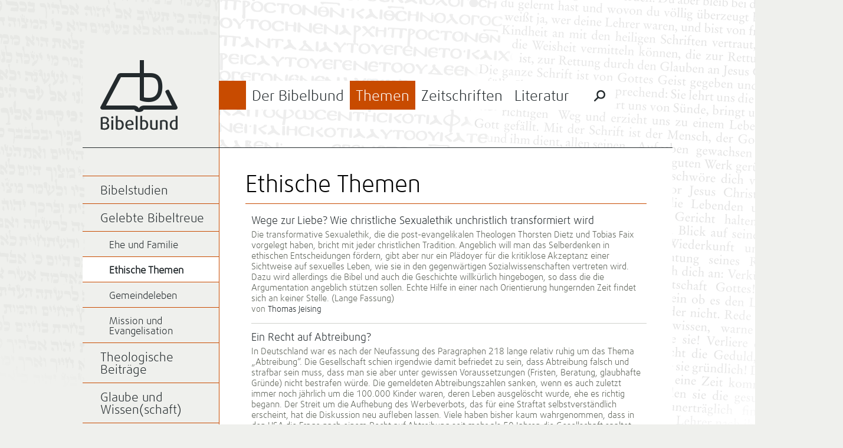

--- FILE ---
content_type: text/html; charset=UTF-8
request_url: https://bibelbund.de/themen/ethik/themen-ethik/
body_size: 11120
content:
<!DOCTYPE html>
<html lang="de-DE">
	<head>
		<meta charset="UTF-8">
		<meta name="viewport" content="width=device-width">
		<title>Ethische Themen | Bibelbund</title>
	
				
		<link rel="apple-touch-icon-precomposed" href="https://bibelbund.de/wp-content/themes/bibelbund/images/touch-icon-152.png">
		<meta name="msapplication-TileColor" content="#EFF0ED">
		<meta name="msapplication-TileImage" content="https://bibelbund.de/wp-content/themes/bibelbund/images/tile-image-144.png">
		
		<meta name='robots' content='max-image-preview:large' />
<link rel="alternate" type="application/rss+xml" title="Bibelbund &raquo; Feed" href="https://bibelbund.de/feed/" />
<link rel="alternate" type="application/rss+xml" title="Bibelbund &raquo; Kommentar-Feed" href="https://bibelbund.de/comments/feed/" />
<link rel="alternate" type="application/rss+xml" title="Bibelbund &raquo; Ethische Themen Kategorie-Feed" href="https://bibelbund.de/themen/ethik/themen-ethik/feed/" />
<link rel='stylesheet' id='wp-block-library-css' href='https://bibelbund.de/wp-includes/css/dist/block-library/style.min.css?ver=6.6.2' type='text/css' media='all' />
<style id='co-authors-plus-coauthors-style-inline-css' type='text/css'>
.wp-block-co-authors-plus-coauthors.is-layout-flow [class*=wp-block-co-authors-plus]{display:inline}

</style>
<style id='co-authors-plus-avatar-style-inline-css' type='text/css'>
.wp-block-co-authors-plus-avatar :where(img){height:auto;max-width:100%;vertical-align:bottom}.wp-block-co-authors-plus-coauthors.is-layout-flow .wp-block-co-authors-plus-avatar :where(img){vertical-align:middle}.wp-block-co-authors-plus-avatar:is(.alignleft,.alignright){display:table}.wp-block-co-authors-plus-avatar.aligncenter{display:table;margin-inline:auto}

</style>
<style id='co-authors-plus-image-style-inline-css' type='text/css'>
.wp-block-co-authors-plus-image{margin-bottom:0}.wp-block-co-authors-plus-image :where(img){height:auto;max-width:100%;vertical-align:bottom}.wp-block-co-authors-plus-coauthors.is-layout-flow .wp-block-co-authors-plus-image :where(img){vertical-align:middle}.wp-block-co-authors-plus-image:is(.alignfull,.alignwide) :where(img){width:100%}.wp-block-co-authors-plus-image:is(.alignleft,.alignright){display:table}.wp-block-co-authors-plus-image.aligncenter{display:table;margin-inline:auto}

</style>
<style id='classic-theme-styles-inline-css' type='text/css'>
/*! This file is auto-generated */
.wp-block-button__link{color:#fff;background-color:#32373c;border-radius:9999px;box-shadow:none;text-decoration:none;padding:calc(.667em + 2px) calc(1.333em + 2px);font-size:1.125em}.wp-block-file__button{background:#32373c;color:#fff;text-decoration:none}
</style>
<style id='global-styles-inline-css' type='text/css'>
:root{--wp--preset--aspect-ratio--square: 1;--wp--preset--aspect-ratio--4-3: 4/3;--wp--preset--aspect-ratio--3-4: 3/4;--wp--preset--aspect-ratio--3-2: 3/2;--wp--preset--aspect-ratio--2-3: 2/3;--wp--preset--aspect-ratio--16-9: 16/9;--wp--preset--aspect-ratio--9-16: 9/16;--wp--preset--color--black: #000000;--wp--preset--color--cyan-bluish-gray: #abb8c3;--wp--preset--color--white: #ffffff;--wp--preset--color--pale-pink: #f78da7;--wp--preset--color--vivid-red: #cf2e2e;--wp--preset--color--luminous-vivid-orange: #ff6900;--wp--preset--color--luminous-vivid-amber: #fcb900;--wp--preset--color--light-green-cyan: #7bdcb5;--wp--preset--color--vivid-green-cyan: #00d084;--wp--preset--color--pale-cyan-blue: #8ed1fc;--wp--preset--color--vivid-cyan-blue: #0693e3;--wp--preset--color--vivid-purple: #9b51e0;--wp--preset--gradient--vivid-cyan-blue-to-vivid-purple: linear-gradient(135deg,rgba(6,147,227,1) 0%,rgb(155,81,224) 100%);--wp--preset--gradient--light-green-cyan-to-vivid-green-cyan: linear-gradient(135deg,rgb(122,220,180) 0%,rgb(0,208,130) 100%);--wp--preset--gradient--luminous-vivid-amber-to-luminous-vivid-orange: linear-gradient(135deg,rgba(252,185,0,1) 0%,rgba(255,105,0,1) 100%);--wp--preset--gradient--luminous-vivid-orange-to-vivid-red: linear-gradient(135deg,rgba(255,105,0,1) 0%,rgb(207,46,46) 100%);--wp--preset--gradient--very-light-gray-to-cyan-bluish-gray: linear-gradient(135deg,rgb(238,238,238) 0%,rgb(169,184,195) 100%);--wp--preset--gradient--cool-to-warm-spectrum: linear-gradient(135deg,rgb(74,234,220) 0%,rgb(151,120,209) 20%,rgb(207,42,186) 40%,rgb(238,44,130) 60%,rgb(251,105,98) 80%,rgb(254,248,76) 100%);--wp--preset--gradient--blush-light-purple: linear-gradient(135deg,rgb(255,206,236) 0%,rgb(152,150,240) 100%);--wp--preset--gradient--blush-bordeaux: linear-gradient(135deg,rgb(254,205,165) 0%,rgb(254,45,45) 50%,rgb(107,0,62) 100%);--wp--preset--gradient--luminous-dusk: linear-gradient(135deg,rgb(255,203,112) 0%,rgb(199,81,192) 50%,rgb(65,88,208) 100%);--wp--preset--gradient--pale-ocean: linear-gradient(135deg,rgb(255,245,203) 0%,rgb(182,227,212) 50%,rgb(51,167,181) 100%);--wp--preset--gradient--electric-grass: linear-gradient(135deg,rgb(202,248,128) 0%,rgb(113,206,126) 100%);--wp--preset--gradient--midnight: linear-gradient(135deg,rgb(2,3,129) 0%,rgb(40,116,252) 100%);--wp--preset--font-size--small: 13px;--wp--preset--font-size--medium: 20px;--wp--preset--font-size--large: 36px;--wp--preset--font-size--x-large: 42px;--wp--preset--spacing--20: 0.44rem;--wp--preset--spacing--30: 0.67rem;--wp--preset--spacing--40: 1rem;--wp--preset--spacing--50: 1.5rem;--wp--preset--spacing--60: 2.25rem;--wp--preset--spacing--70: 3.38rem;--wp--preset--spacing--80: 5.06rem;--wp--preset--shadow--natural: 6px 6px 9px rgba(0, 0, 0, 0.2);--wp--preset--shadow--deep: 12px 12px 50px rgba(0, 0, 0, 0.4);--wp--preset--shadow--sharp: 6px 6px 0px rgba(0, 0, 0, 0.2);--wp--preset--shadow--outlined: 6px 6px 0px -3px rgba(255, 255, 255, 1), 6px 6px rgba(0, 0, 0, 1);--wp--preset--shadow--crisp: 6px 6px 0px rgba(0, 0, 0, 1);}:where(.is-layout-flex){gap: 0.5em;}:where(.is-layout-grid){gap: 0.5em;}body .is-layout-flex{display: flex;}.is-layout-flex{flex-wrap: wrap;align-items: center;}.is-layout-flex > :is(*, div){margin: 0;}body .is-layout-grid{display: grid;}.is-layout-grid > :is(*, div){margin: 0;}:where(.wp-block-columns.is-layout-flex){gap: 2em;}:where(.wp-block-columns.is-layout-grid){gap: 2em;}:where(.wp-block-post-template.is-layout-flex){gap: 1.25em;}:where(.wp-block-post-template.is-layout-grid){gap: 1.25em;}.has-black-color{color: var(--wp--preset--color--black) !important;}.has-cyan-bluish-gray-color{color: var(--wp--preset--color--cyan-bluish-gray) !important;}.has-white-color{color: var(--wp--preset--color--white) !important;}.has-pale-pink-color{color: var(--wp--preset--color--pale-pink) !important;}.has-vivid-red-color{color: var(--wp--preset--color--vivid-red) !important;}.has-luminous-vivid-orange-color{color: var(--wp--preset--color--luminous-vivid-orange) !important;}.has-luminous-vivid-amber-color{color: var(--wp--preset--color--luminous-vivid-amber) !important;}.has-light-green-cyan-color{color: var(--wp--preset--color--light-green-cyan) !important;}.has-vivid-green-cyan-color{color: var(--wp--preset--color--vivid-green-cyan) !important;}.has-pale-cyan-blue-color{color: var(--wp--preset--color--pale-cyan-blue) !important;}.has-vivid-cyan-blue-color{color: var(--wp--preset--color--vivid-cyan-blue) !important;}.has-vivid-purple-color{color: var(--wp--preset--color--vivid-purple) !important;}.has-black-background-color{background-color: var(--wp--preset--color--black) !important;}.has-cyan-bluish-gray-background-color{background-color: var(--wp--preset--color--cyan-bluish-gray) !important;}.has-white-background-color{background-color: var(--wp--preset--color--white) !important;}.has-pale-pink-background-color{background-color: var(--wp--preset--color--pale-pink) !important;}.has-vivid-red-background-color{background-color: var(--wp--preset--color--vivid-red) !important;}.has-luminous-vivid-orange-background-color{background-color: var(--wp--preset--color--luminous-vivid-orange) !important;}.has-luminous-vivid-amber-background-color{background-color: var(--wp--preset--color--luminous-vivid-amber) !important;}.has-light-green-cyan-background-color{background-color: var(--wp--preset--color--light-green-cyan) !important;}.has-vivid-green-cyan-background-color{background-color: var(--wp--preset--color--vivid-green-cyan) !important;}.has-pale-cyan-blue-background-color{background-color: var(--wp--preset--color--pale-cyan-blue) !important;}.has-vivid-cyan-blue-background-color{background-color: var(--wp--preset--color--vivid-cyan-blue) !important;}.has-vivid-purple-background-color{background-color: var(--wp--preset--color--vivid-purple) !important;}.has-black-border-color{border-color: var(--wp--preset--color--black) !important;}.has-cyan-bluish-gray-border-color{border-color: var(--wp--preset--color--cyan-bluish-gray) !important;}.has-white-border-color{border-color: var(--wp--preset--color--white) !important;}.has-pale-pink-border-color{border-color: var(--wp--preset--color--pale-pink) !important;}.has-vivid-red-border-color{border-color: var(--wp--preset--color--vivid-red) !important;}.has-luminous-vivid-orange-border-color{border-color: var(--wp--preset--color--luminous-vivid-orange) !important;}.has-luminous-vivid-amber-border-color{border-color: var(--wp--preset--color--luminous-vivid-amber) !important;}.has-light-green-cyan-border-color{border-color: var(--wp--preset--color--light-green-cyan) !important;}.has-vivid-green-cyan-border-color{border-color: var(--wp--preset--color--vivid-green-cyan) !important;}.has-pale-cyan-blue-border-color{border-color: var(--wp--preset--color--pale-cyan-blue) !important;}.has-vivid-cyan-blue-border-color{border-color: var(--wp--preset--color--vivid-cyan-blue) !important;}.has-vivid-purple-border-color{border-color: var(--wp--preset--color--vivid-purple) !important;}.has-vivid-cyan-blue-to-vivid-purple-gradient-background{background: var(--wp--preset--gradient--vivid-cyan-blue-to-vivid-purple) !important;}.has-light-green-cyan-to-vivid-green-cyan-gradient-background{background: var(--wp--preset--gradient--light-green-cyan-to-vivid-green-cyan) !important;}.has-luminous-vivid-amber-to-luminous-vivid-orange-gradient-background{background: var(--wp--preset--gradient--luminous-vivid-amber-to-luminous-vivid-orange) !important;}.has-luminous-vivid-orange-to-vivid-red-gradient-background{background: var(--wp--preset--gradient--luminous-vivid-orange-to-vivid-red) !important;}.has-very-light-gray-to-cyan-bluish-gray-gradient-background{background: var(--wp--preset--gradient--very-light-gray-to-cyan-bluish-gray) !important;}.has-cool-to-warm-spectrum-gradient-background{background: var(--wp--preset--gradient--cool-to-warm-spectrum) !important;}.has-blush-light-purple-gradient-background{background: var(--wp--preset--gradient--blush-light-purple) !important;}.has-blush-bordeaux-gradient-background{background: var(--wp--preset--gradient--blush-bordeaux) !important;}.has-luminous-dusk-gradient-background{background: var(--wp--preset--gradient--luminous-dusk) !important;}.has-pale-ocean-gradient-background{background: var(--wp--preset--gradient--pale-ocean) !important;}.has-electric-grass-gradient-background{background: var(--wp--preset--gradient--electric-grass) !important;}.has-midnight-gradient-background{background: var(--wp--preset--gradient--midnight) !important;}.has-small-font-size{font-size: var(--wp--preset--font-size--small) !important;}.has-medium-font-size{font-size: var(--wp--preset--font-size--medium) !important;}.has-large-font-size{font-size: var(--wp--preset--font-size--large) !important;}.has-x-large-font-size{font-size: var(--wp--preset--font-size--x-large) !important;}
:where(.wp-block-post-template.is-layout-flex){gap: 1.25em;}:where(.wp-block-post-template.is-layout-grid){gap: 1.25em;}
:where(.wp-block-columns.is-layout-flex){gap: 2em;}:where(.wp-block-columns.is-layout-grid){gap: 2em;}
:root :where(.wp-block-pullquote){font-size: 1.5em;line-height: 1.6;}
</style>
<link rel='stylesheet' id='bibelbund-style-css' href='https://bibelbund.de/wp-content/themes/bibelbund/style.css?ver=6.6.2' type='text/css' media='all' />
<link rel='stylesheet' id='bibelbund-style-print-css' href='https://bibelbund.de/wp-content/themes/bibelbund/print.css?ver=6.6.2' type='text/css' media='print' />
<link rel="https://api.w.org/" href="https://bibelbund.de/wp-json/" /><link rel="alternate" title="JSON" type="application/json" href="https://bibelbund.de/wp-json/wp/v2/categories/21" /><link rel="EditURI" type="application/rsd+xml" title="RSD" href="https://bibelbund.de/xmlrpc.php?rsd" />
	</head>
		<body class="archive category category-themen-ethik category-21 menu-item-current-themen">
		<div id="page" class="hfeed site">
						
			<div id="header" class="site-header" role="banner">
				<div class="sidebar-area site-branding">
					<h1 class="site-title">
						<a href="https://bibelbund.de/" title="Bibelbund" rel="home">Bibelbund</a>
					</h1>
					<h2 class="site-description"></h2>
				</div>

				<div id="site-navigation" class="content-area main-navigation" role="navigation">
										
					<div class="border-top"></div>
					<div class="border-menu-main"></div>
			
					<ul id="menu-main" class="clear-after"><li id="menu-item-19" class="menu-item-bibelbund menu-item menu-item-type-post_type menu-item-object-page menu-item-has-children menu-item-19"><a href="https://bibelbund.de/der-bibelbund/">Der Bibelbund</a>
<ul class="sub-menu">
	<li id="menu-item-38" class="menu-item menu-item-type-taxonomy menu-item-object-category menu-item-has-children menu-item-38"><a href="https://bibelbund.de/themen/aktuelles/">Aktuelles</a>
	<ul class="sub-menu">
		<li id="menu-item-1412" class="menu-item menu-item-type-taxonomy menu-item-object-category menu-item-1412"><a href="https://bibelbund.de/themen/aktuelles/nachrichten/">Nachrichten</a></li>
		<li id="menu-item-1413" class="menu-item menu-item-type-taxonomy menu-item-object-category menu-item-1413"><a href="https://bibelbund.de/themen/aktuelles/jetzt-erschienen/">Jetzt erschienen</a></li>
	</ul>
</li>
	<li id="menu-item-135" class="menu-item menu-item-type-taxonomy menu-item-object-category menu-item-135"><a href="https://bibelbund.de/themen/aktuelles/tagungen/">Tagungen</a></li>
	<li id="menu-item-37" class="menu-item menu-item-type-post_type menu-item-object-page menu-item-has-children menu-item-37"><a href="https://bibelbund.de/der-bibelbund/uber-uns/">Über uns</a>
	<ul class="sub-menu">
		<li id="menu-item-36" class="menu-item menu-item-type-post_type menu-item-object-page menu-item-36"><a href="https://bibelbund.de/der-bibelbund/geschichte/">Geschichte</a></li>
		<li id="menu-item-162" class="menu-item menu-item-type-taxonomy menu-item-object-category menu-item-162"><a href="https://bibelbund.de/themen/bibelbund/">Aus dem Bibelbund</a></li>
		<li id="menu-item-495" class="menu-item menu-item-type-post_type menu-item-object-page menu-item-495"><a href="https://bibelbund.de/der-bibelbund/uber-uns/bekenntnis/">Chicago-Erklärung</a></li>
	</ul>
</li>
	<li id="menu-item-64" class="menu-item menu-item-type-post_type menu-item-object-page menu-item-has-children menu-item-64"><a href="https://bibelbund.de/der-bibelbund/verein/">Verein</a>
	<ul class="sub-menu">
		<li id="menu-item-496" class="menu-item menu-item-type-post_type menu-item-object-page menu-item-496"><a href="https://bibelbund.de/der-bibelbund/verein/leitung/">Leitung</a></li>
		<li id="menu-item-35" class="menu-item menu-item-type-post_type menu-item-object-page menu-item-35"><a href="https://bibelbund.de/der-bibelbund/mitgliedschaft/">Mitgliedschaft</a></li>
		<li id="menu-item-34" class="menu-item menu-item-type-post_type menu-item-object-page menu-item-34"><a href="https://bibelbund.de/der-bibelbund/satzung/">Satzung</a></li>
	</ul>
</li>
	<li id="menu-item-13705" class="menu-item menu-item-type-post_type menu-item-object-page menu-item-13705"><a href="https://bibelbund.de/der-bibelbund/verein/spenden/">Spenden</a></li>
</ul>
</li>
<li id="menu-item-18" class="menu-item-themen menu-item menu-item-type-post_type menu-item-object-page current-menu-ancestor current_page_ancestor menu-item-has-children current-item-ancestor menu-item-18"><a href="https://bibelbund.de/themen/">Themen</a>
<ul class="sub-menu">
	<li id="menu-item-40" class="menu-item menu-item-type-taxonomy menu-item-object-category menu-item-has-children menu-item-40"><a href="https://bibelbund.de/themen/bibelstudien/">Bibelstudien</a>
	<ul class="sub-menu">
		<li id="menu-item-136" class="menu-item menu-item-type-taxonomy menu-item-object-category menu-item-136"><a href="https://bibelbund.de/themen/bibelstudien/predigt/">Predigten und Bibelarbeiten</a></li>
		<li id="menu-item-108" class="menu-item menu-item-type-taxonomy menu-item-object-category menu-item-108"><a href="https://bibelbund.de/themen/bibelstudien/frage-antwort/">Frage &amp; Antwort</a></li>
		<li id="menu-item-1689" class="menu-item menu-item-type-taxonomy menu-item-object-category menu-item-1689"><a href="https://bibelbund.de/themen/bibelstudien/biblische-probleme/">Biblische Probleme</a></li>
		<li id="menu-item-137" class="menu-item menu-item-type-taxonomy menu-item-object-category menu-item-137"><a href="https://bibelbund.de/themen/bibelstudien/themen/">Wort- und Themenstudien</a></li>
	</ul>
</li>
	<li id="menu-item-41" class="menu-item menu-item-type-taxonomy menu-item-object-category current-category-ancestor current-menu-ancestor current-menu-parent current-category-parent menu-item-has-children menu-item-41"><a href="https://bibelbund.de/themen/ethik/">Gelebte Bibeltreue</a>
	<ul class="sub-menu">
		<li id="menu-item-187" class="menu-item menu-item-type-taxonomy menu-item-object-category menu-item-187"><a href="https://bibelbund.de/themen/ethik/ehe-familie/">Ehe und Familie</a></li>
		<li id="menu-item-188" class="menu-item menu-item-type-taxonomy menu-item-object-category current-menu-item menu-item-188"><a href="https://bibelbund.de/themen/ethik/themen-ethik/" aria-current="page">Ethische Themen</a></li>
		<li id="menu-item-189" class="menu-item menu-item-type-taxonomy menu-item-object-category menu-item-189"><a href="https://bibelbund.de/themen/ethik/gemeinde/">Gemeindeleben</a></li>
		<li id="menu-item-1685" class="menu-item menu-item-type-taxonomy menu-item-object-category menu-item-1685"><a href="https://bibelbund.de/themen/ethik/mission-und-evangelisation/">Mission und Evangelisation</a></li>
	</ul>
</li>
	<li id="menu-item-43" class="menu-item menu-item-type-taxonomy menu-item-object-category menu-item-has-children menu-item-43"><a href="https://bibelbund.de/themen/theologischer-beitrag/">Theologische Beiträge</a>
	<ul class="sub-menu">
		<li id="menu-item-186" class="menu-item menu-item-type-taxonomy menu-item-object-category menu-item-186"><a href="https://bibelbund.de/themen/theologischer-beitrag/inspiration/">Bibelverständnis</a></li>
		<li id="menu-item-138" class="menu-item menu-item-type-taxonomy menu-item-object-category menu-item-138"><a href="https://bibelbund.de/themen/theologischer-beitrag/gemeinde-mission/">Gemeinde und Mission</a></li>
		<li id="menu-item-139" class="menu-item menu-item-type-taxonomy menu-item-object-category menu-item-139"><a href="https://bibelbund.de/themen/theologischer-beitrag/geschichte/">Geschichte der Christen</a></li>
		<li id="menu-item-382" class="menu-item menu-item-type-taxonomy menu-item-object-category menu-item-382"><a href="https://bibelbund.de/themen/theologischer-beitrag/heilsgeschichte/">Heilsgeschichte</a></li>
		<li id="menu-item-140" class="menu-item menu-item-type-taxonomy menu-item-object-category menu-item-140"><a href="https://bibelbund.de/themen/theologischer-beitrag/bibelkritik/">Kritik der Bibelkritik</a></li>
	</ul>
</li>
	<li id="menu-item-153" class="menu-item menu-item-type-taxonomy menu-item-object-category menu-item-has-children menu-item-153"><a href="https://bibelbund.de/themen/glaube-wissen/">Glaube und Wissen(schaft)</a>
	<ul class="sub-menu">
		<li id="menu-item-3131" class="menu-item menu-item-type-taxonomy menu-item-object-category menu-item-3131"><a href="https://bibelbund.de/themen/glaube-wissen/schoepfungsglaube/">Schöpfungsglaube</a></li>
		<li id="menu-item-3130" class="menu-item menu-item-type-taxonomy menu-item-object-category menu-item-3130"><a href="https://bibelbund.de/themen/glaube-wissen/archaeologie-und-bibel/">Archäologie und Bibel</a></li>
		<li id="menu-item-3132" class="menu-item menu-item-type-taxonomy menu-item-object-category menu-item-3132"><a href="https://bibelbund.de/themen/glaube-wissen/wissenschaftstheorie/">Wissenschaftstheorie</a></li>
	</ul>
</li>
	<li id="menu-item-143" class="menu-item menu-item-type-taxonomy menu-item-object-category menu-item-has-children menu-item-143"><a href="https://bibelbund.de/themen/orientierung/">Orientierung</a>
	<ul class="sub-menu">
		<li id="menu-item-3113" class="menu-item menu-item-type-taxonomy menu-item-object-category menu-item-3113"><a href="https://bibelbund.de/themen/orientierung/kultur-gesellschaft/">Kultur und Gesellschaft</a></li>
		<li id="menu-item-191" class="menu-item menu-item-type-taxonomy menu-item-object-category menu-item-191"><a href="https://bibelbund.de/themen/orientierung/zeitgeist/">Zeitgeist und Bibel</a></li>
		<li id="menu-item-1162" class="menu-item menu-item-type-taxonomy menu-item-object-category menu-item-1162"><a href="https://bibelbund.de/themen/orientierung/weltanschauungen/">Weltanschauungen</a></li>
		<li id="menu-item-190" class="menu-item menu-item-type-taxonomy menu-item-object-category menu-item-190"><a href="https://bibelbund.de/themen/orientierung/islam/">Islam und Christentum</a></li>
	</ul>
</li>
</ul>
</li>
<li id="menu-item-17" class="menu-item-zeitschriften menu-item menu-item-type-post_type menu-item-object-page menu-item-has-children menu-item-17"><a href="https://bibelbund.de/zeitschriften/">Zeitschriften</a>
<ul class="sub-menu">
	<li id="menu-item-122" class="menu-item menu-item-type-post_type menu-item-object-page menu-item-has-children menu-item-122"><a href="https://bibelbund.de/zeitschriften/bibel-und-gemeinde/">Bibel und Gemeinde</a>
	<ul class="sub-menu">
		<li id="menu-item-185" class="menu-item menu-item-type-taxonomy menu-item-object-category menu-item-185"><a href="https://bibelbund.de/themen/bug/inhalt-bug/">Inhalt BuG</a></li>
		<li id="menu-item-815" class="menu-item menu-item-type-post_type menu-item-object-page menu-item-815"><a href="https://bibelbund.de/archiv-bibel-und-gemeinde/">Archiv: Bibel und Gemeinde</a></li>
	</ul>
</li>
	<li id="menu-item-121" class="menu-item menu-item-type-post_type menu-item-object-page menu-item-has-children menu-item-121"><a href="https://bibelbund.de/zeitschriften/biblisch-glauben-denken-leben/">Biblisch Glauben, Denken, Leben</a>
	<ul class="sub-menu">
		<li id="menu-item-816" class="menu-item menu-item-type-taxonomy menu-item-object-category menu-item-816"><a href="https://bibelbund.de/themen/bgdl/inhalt-bgdl/">Inhalt BGDL</a></li>
		<li id="menu-item-820" class="menu-item menu-item-type-post_type menu-item-object-page menu-item-820"><a href="https://bibelbund.de/archiv-bgdl/">Archiv: BGDL</a></li>
	</ul>
</li>
	<li id="menu-item-383" class="menu-item menu-item-type-post_type menu-item-object-page menu-item-383"><a href="https://bibelbund.de/autoren/">Autoren</a></li>
	<li id="menu-item-916" class="menu-item menu-item-type-post_type menu-item-object-page menu-item-916"><a href="https://bibelbund.de/zeitschriften/archiv/">Archiv</a></li>
</ul>
</li>
<li id="menu-item-114" class="menu-item-literatur menu-item menu-item-type-post_type menu-item-object-page menu-item-has-children menu-item-114"><a href="https://bibelbund.de/literatur/">Literatur</a>
<ul class="sub-menu">
	<li id="menu-item-115" class="menu-item menu-item-type-post_type menu-item-object-page menu-item-has-children menu-item-115"><a href="https://bibelbund.de/literatur/edition-bibelbund/">Edition Bibelbund</a>
	<ul class="sub-menu">
		<li id="menu-item-15581" class="menu-item menu-item-type-post_type menu-item-object-page menu-item-15581"><a href="https://bibelbund.de/literatur/edition-bibelbund/good-news-reihe-der-edition-bibelbund/">Go(o)d News – Reihe der Edition Bibelbund</a></li>
	</ul>
</li>
	<li id="menu-item-125" class="menu-item menu-item-type-post_type menu-item-object-page menu-item-125"><a href="https://bibelbund.de/literatur/sonderdrucke/">Sonderdrucke</a></li>
	<li id="menu-item-109" class="menu-item menu-item-type-taxonomy menu-item-object-category menu-item-109"><a href="https://bibelbund.de/themen/buchbesprechungen/">Buchbesprechungen</a></li>
	<li id="menu-item-221" class="menu-item menu-item-type-post_type menu-item-object-page menu-item-221"><a href="https://bibelbund.de/shop/">Bestellen</a></li>
</ul>
</li>
						<li class="menu-special-search">
							<form role="search" method="get" class="search-form" action="https://bibelbund.de/">
								<input id="menu-main-special-search" type="search" class="search-field" placeholder="Suche &hellip;" value="" name="s" title="Suche nach:" />
								<label for="menu-main-special-search" class="search-label"><span class="screen-reader-text">Suche nach:</span></label>
								<input type="submit" class="search-submit" value="Suche" />
								<label class="search-close"></label>
							</form>
						</li>
					</ul>
				</div>
			</div>
	
			<div id="main" class="site-main">	<div id="primary" class="content-area">
		<div id="content" class="site-content" role="main">
			
			<div class="page-header">
				<h1 class="page-title">Ethische Themen</h1>
			</div>
			
						<ul class="category-children category-children-empty clear-after">
							</ul>
			
			<ul class="category-posts">
									<li class="category-post">
						<h4><a href="https://bibelbund.de/2025/04/wege-zur-liebe-wie-christliche-sexualethik-unchristlich-transformiert-wird-lang/" title="Wege zur Liebe? Wie christliche Sexualethik unchristlich transformiert wird">Wege zur Liebe? Wie christliche Sexualethik unchristlich transformiert wird</a></h4>
						<p><a href="https://bibelbund.de/2025/04/wege-zur-liebe-wie-christliche-sexualethik-unchristlich-transformiert-wird-lang/">Die transformative Sexualethik, die die post-evangelikalen Theologen Thorsten Dietz und Tobias Faix vorgelegt haben, bricht mit jeder christlichen Tradition. Angeblich will man das Selberdenken in ethischen Entscheidungen fördern, gibt aber nur ein Plädoyer für die kritiklose Akzeptanz einer Sichtweise auf sexuelles Leben, wie sie in den gegenwärtigen Sozialwissenschaften vertreten wird. Dazu wird allerdings die Bibel und auch die Geschichte willkürlich hingebogen, so dass die die Argumentation angeblich stützen sollen. Echte Hilfe in einer nach Orientierung hungernden Zeit findet sich an keiner Stelle. (Lange Fassung)</a></p>
						<span class="category-post-author">von <a href="https://bibelbund.de/author/thomas-jeising/" title="Artikel von Thomas Jeising" class="author url fn" rel="author">Thomas Jeising</a></span>
					</li>
									<li class="category-post">
						<h4><a href="https://bibelbund.de/2024/12/ein-recht-auf-abtreibung/" title="Ein Recht auf Abtreibung?">Ein Recht auf Abtreibung?</a></h4>
						<p><a href="https://bibelbund.de/2024/12/ein-recht-auf-abtreibung/">In Deutschland war es nach der Neufassung des Paragraphen 218 lange relativ ruhig um das Thema „Abtreibung“. Die Gesellschaft schien irgendwie damit befriedet zu sein, dass Abtrei­bung falsch und strafbar sein muss, dass man sie aber unter gewissen Voraussetzungen (Fristen, Beratung, glaubhafte Gründe) nicht bestrafen würde. Die gemeldeten Abtreibungszahlen sanken, wenn es auch zuletzt immer noch jährlich um die 100.000 Kinder waren, deren Leben ausgelöscht wurde, ehe es richtig begann. Der Streit um die Aufhebung des Werbeverbots, das für eine Straftat selbstverständlich erscheint, hat die Diskussion neu aufleben lassen. Viele haben bisher kaum wahrgenommen, dass in den USA die Frage nach einem Recht auf Abtreibung seit mehr als 50 Jahren die Gesellschaft spaltet. Nachdem 2022 ein sehr liberales Urteil aus dem Jahr 1973 aufgehoben wurde, flammte der Streit heftig auf.</a></p>
						<span class="category-post-author">von <a href="https://bibelbund.de/author/michael-kotsch/" title="Artikel von Michael Kotsch" class="author url fn" rel="author">Michael Kotsch</a></span>
					</li>
									<li class="category-post">
						<h4><a href="https://bibelbund.de/2024/06/anders-als-geglaubt/" title="Anders als geglaubt: Begehren und Identität in der gegenwärtigen Kultur und in der Bibel">Anders als geglaubt: Begehren und Identität in der gegenwärtigen Kultur und in der Bibel</a></h4>
						<p><a href="https://bibelbund.de/2024/06/anders-als-geglaubt/">Wenn Menschen sich fragen, wer sie sind und was ihre persönliche Identität ausmacht, dann verbinden sie das heute meist mit ihren Wünschen. Identität und Begehren wird vielfach, ohne es genau zu begründen, eng miteinander verbunden. Es scheint so, dass das Wesen des Menschen von seinem Begehren bestimmt wird. Die Bibel hat aber ein ganz anderes Bild, weil sie das Begehren nicht als Maßstab ansieht, sondern zwischen gutem Begehren und falschen, zerstörerischen Begierden unterscheidet. Von den letzten soll aber kein Mensch bestimmt sein.</a></p>
						<span class="category-post-author">von <a href="https://bibelbund.de/author/dr-jeremy-pierre/" title="Artikel von Dr. Jeremy Pierre" class="author url fn" rel="author">Dr. Jeremy Pierre</a></span>
					</li>
									<li class="category-post">
						<h4><a href="https://bibelbund.de/2023/11/glaube-und-psychische-erkrankung/" title="Glaube und psychische Erkrankung">Glaube und psychische Erkrankung</a></h4>
						<p><a href="https://bibelbund.de/2023/11/glaube-und-psychische-erkrankung/">Viel stärker als in Deutschland sind Christen in den USA misstrauisch, wenn es um die ärztliche Behandlung psychischer Erkrankungen geht. Allerdings gibt es die Unsicherheit im Angesicht der manchmal verstörenden Krankheitsbilder auch hier. Durch den Einfluss der sogenannten Biblischen Seelsorge, bei der einige Vertreter lehren, dass es keine psychischen Erkrankungen gebe, sondern nur Fehler im Denken aufgrund von Sünde, gibt es auch in Deutschland eine Diskussion, zu der dieser Beitrag einzelne Aspekte beitragen kann. Michael Horton sieht in der Ablehnung von psychischen Krankheiten ein theologisches Ungleichgewicht und einen zugrunde liegenden Irrtum, dem er entgegentritt.</a></p>
						<span class="category-post-author">von <a href="https://bibelbund.de/author/michael-s-horton/" title="Artikel von Michael S. Horton" class="author url fn" rel="author">Michael S. Horton</a></span>
					</li>
									<li class="category-post">
						<h4><a href="https://bibelbund.de/2023/08/christen-im-widergoettlichen-staat/" title="Christen im widergöttlichen Staat">Christen im widergöttlichen Staat</a></h4>
						<p><a href="https://bibelbund.de/2023/08/christen-im-widergoettlichen-staat/">Wenn staatliche Ordnungen sich zunehmend von Gottes Willen entfernen, wie sollen Christen dann darauf reagieren? Sollen sie allein versuchen, ihren Glauben innerlich zu leben und sich aus schwierigen Themen zurückziehen? Oder sollen sie auch öffentlich Widerstand gegen Gesetze oder Ordnungen des Staates ausüben? Und wenn ja, wie kann das geschehen? Anhand von Thesen, die Francis Schaeffer vor fast 35 Jahren veröffentlichte, werden einzelne Überlegungen zur Diskussion gestellt. Auch wenn Christen hier unterschiedliche Auffassungen vertreten können, soll das Thema so Raum fnden.</a></p>
						<span class="category-post-author">von <a href="https://bibelbund.de/author/hanniel-strebel/" title="Artikel von Dr. Hanniel Strebel" class="author url fn" rel="author">Dr. Hanniel Strebel</a></span>
					</li>
									<li class="category-post">
						<h4><a href="https://bibelbund.de/2022/12/klare-ansage-10-hinweise-zu-einer-christlichen-ethik-auf-grundlage-der-bibel/" title="Klare Ansage!">Klare Ansage!</a></h4>
						<p><a href="https://bibelbund.de/2022/12/klare-ansage-10-hinweise-zu-einer-christlichen-ethik-auf-grundlage-der-bibel/">    Die Ethik umfasst die Maßstäbe für das Handeln des Menschen. Anders als die Moral sind ihre Maßstäbe nicht dem Wandel von Zeit oder Kultur unterworfen.
    Die biblische Ethik umfasst nur, was die Bibel ausdrücklich als notwendig für das christliche Leben benennt.
    Nur auf der Grundlage einer biblischen Ethik können wir zu moralisch gutem Handeln kommen.</a></p>
						<span class="category-post-author">von <a href="https://bibelbund.de/author/thomas-jeising/" title="Artikel von Thomas Jeising" class="author url fn" rel="author">Thomas Jeising</a></span>
					</li>
									<li class="category-post">
						<h4><a href="https://bibelbund.de/2022/12/christen-und-der-krieg-gedanken-anlaesslich-des-krieges-in-der-ukraine/" title="Christen und der Krieg: Gedanken anlässlich  des Krieges in der Ukraine">Christen und der Krieg: Gedanken anlässlich  des Krieges in der Ukraine</a></h4>
						<p><a href="https://bibelbund.de/2022/12/christen-und-der-krieg-gedanken-anlaesslich-des-krieges-in-der-ukraine/">In der Rubrik „Zur Diskussion gestellt“ wollen wir uns zu Themen äußern, bei denen Christen nicht oder nicht in jeder Hinsicht gleicher Meinung sein müssen. Durch das aktuelle Kriegsgeschehen der Invasion von Truppen der Russischen Föderation auf das Staatsgebiet der Ukraine und die Kämpfe mit vielen Opfern sind auch Christen herausgefordert. In Bibel und Gemeinde wollen wir uns nicht zu politischen oder geopolitischen Aspekten dieses Krieges äußern, sondern aus der Perspektive des Glaubens und biblischer Aussagen einzelne Themen betrachten. Dabei erinnern wir an Elemente biblischer Ethik im Hinblick auf Kriege, wie es sie zu fast allen Zeiten der Menschheitsgeschichte gegeben hat, tun das aber hier mit aktuellen Bezügen.</a></p>
						<span class="category-post-author">von <a href="https://bibelbund.de/author/dr-friedhelm-jung/" title="Artikel von Prof. Dr. Friedhelm Jung" class="author url fn" rel="author">Prof. Dr. Friedhelm Jung</a> und <a href="https://bibelbund.de/author/thomas-jeising/" title="Artikel von Thomas Jeising" class="author url fn" rel="author">Thomas Jeising</a></span>
					</li>
									<li class="category-post">
						<h4><a href="https://bibelbund.de/2022/09/um-des-lieben-friedens-willen/" title="Um des lieben Friedens willen?">Um des lieben Friedens willen?</a></h4>
						<p><a href="https://bibelbund.de/2022/09/um-des-lieben-friedens-willen/">Christus ist der Friedensbringer und Christen beauftragt Frieden zu stiften. Aber einfach ist das nicht. Deswegen sollen wir aus der Bibel lernen, was für die Aufgabe als Friedenstifter notwendig ist. Wahrheit und Liebe gehören jedenfalls unabdingbar dazu.</a></p>
						<span class="category-post-author">von <a href="https://bibelbund.de/author/thomas-jeising/" title="Artikel von Thomas Jeising" class="author url fn" rel="author">Thomas Jeising</a></span>
					</li>
									<li class="category-post">
						<h4><a href="https://bibelbund.de/2022/05/bluttest-foerdert-toetung-unerwuenschter-kinder/" title="Bluttest fördert Tötung „unerwünschter Kinder“">Bluttest fördert Tötung „unerwünschter Kinder“</a></h4>
						<p><a href="https://bibelbund.de/2022/05/bluttest-foerdert-toetung-unerwuenschter-kinder/">Der „Gemeinsame Bundes­aus­schuss“ (GBA) hat am 19.9.2019 einen umstrittenen Trisomie-Bluttest für Embryonen als generelle Krankenkassenleistung zugelassen. Der betreffende Bluttest soll eine für das ungeborene Kind deutlich risikoreichere Fruchtwasseruntersuchung ersetzen. Für Mutter und Kind ist das erst einmal durchaus ein medizinischer Fortschritt. Über den Sinn und die möglichen unerwünschten Nebenwirkungen muss aber auf breiter gesellschaftlicher Basis [&hellip;]</a></p>
						<span class="category-post-author">von <a href="https://bibelbund.de/author/redaktion/" title="Artikel von Redaktion" class="author url fn" rel="author">Redaktion</a></span>
					</li>
									<li class="category-post">
						<h4><a href="https://bibelbund.de/2021/04/korruption-oder-sozialvertraeglicher-lebensstil-wie-gehen-wir-miteinander-um/" title="Korruption oder sozialverträglicher Lebensstil? Wie gehen wir miteinander um?">Korruption oder sozialverträglicher Lebensstil? Wie gehen wir miteinander um?</a></h4>
						<p><a href="https://bibelbund.de/2021/04/korruption-oder-sozialvertraeglicher-lebensstil-wie-gehen-wir-miteinander-um/">Warum gibt es Streit und Kriege? Das fragen sich viele. Korruption ist ein uraltes und global verbreitetes menschliches und gesellschaftliches Problem. Neu ist, dass infolge besserer Kontrolle durch Politik, Medien, NGOs und Zivilcourage („Whistleblower“) zunehmend die Machenschaften auch bisher geachteter und führender Persönlichkeiten des politischen, wirtschaftlichen und kulturellen Lebens aufgedeckt und an die Öffentlichkeit gebracht werden. Korruptheit bedeutet, juristisch ausgedrückt, dass der Mensch dazu neigt, moralisch nicht gerechtfertigte Handlungen zu begehen oder andere dazu zu bewegen – um des eigenen Vorteils willen. Die Wurzel der Korruption ist Habgier – nach Geld und Besitz, Ehre und Macht, Einfluss und noch mehr Macht; die Mittel dazu sind Rechtsbeugung, Despotismus und Ausbeutung von Mensch und Tier, ja der Natur überhaupt, statt sie als Schöpfung Gottes zu bewahren. Gewaltausübung infolge Habgier der Herrschenden führt zu militärischen Kämpfen um Territorien und Ressourcen und zu zivilen Verdrängungs- und Vernichtungsstrategien neoliberaler Wirtschaftsakteure um die „Markt“-Beherrschung.</a></p>
						<span class="category-post-author">von <a href="https://bibelbund.de/author/fritz-weber/" title="Artikel von Fritz Weber" class="author url fn" rel="author">Fritz Weber</a></span>
					</li>
							</ul>
			
			<div class="pagination clear-after"><ul class='page-numbers'>
	<li><span aria-current="page" class="page-numbers current">1</span></li>
	<li><a class="page-numbers" href="https://bibelbund.de/themen/ethik/themen-ethik/page/2?">2</a></li>
	<li><a class="page-numbers" href="https://bibelbund.de/themen/ethik/themen-ethik/page/3?">3</a></li>
	<li><a class="page-numbers" href="https://bibelbund.de/themen/ethik/themen-ethik/page/4?">4</a></li>
	<li><span class="page-numbers dots">&hellip;</span></li>
	<li><a class="page-numbers" href="https://bibelbund.de/themen/ethik/themen-ethik/page/7?">7</a></li>
	<li><a class="next page-numbers" href="https://bibelbund.de/themen/ethik/themen-ethik/page/2?">Nächste Seite &rarr;</a></li>
</ul>
</div>		</div>
	</div>
<div id="secondary" class="sidebar-area" role="complementary">
	<ul id="menu-sub" class="menu"><li class="menu-item-themen menu-item menu-item-type-post_type menu-item-object-page current-menu-ancestor current_page_ancestor menu-item-has-children current-item-ancestor menu-item-18"><a href="https://bibelbund.de/themen/">Themen</a>
<ul class="sub-menu">
	<li class="menu-item menu-item-type-taxonomy menu-item-object-category menu-item-has-children menu-item-40"><a href="https://bibelbund.de/themen/bibelstudien/">Bibelstudien</a></li>
	<li class="menu-item menu-item-type-taxonomy menu-item-object-category current-category-ancestor current-menu-ancestor current-menu-parent current-category-parent menu-item-has-children menu-item-41"><a href="https://bibelbund.de/themen/ethik/">Gelebte Bibeltreue</a>
	<ul class="sub-menu">
		<li class="menu-item menu-item-type-taxonomy menu-item-object-category menu-item-187"><a href="https://bibelbund.de/themen/ethik/ehe-familie/">Ehe und Familie</a></li>
		<li class="menu-item menu-item-type-taxonomy menu-item-object-category current-menu-item menu-item-188"><a href="https://bibelbund.de/themen/ethik/themen-ethik/" aria-current="page">Ethische Themen</a></li>
		<li class="menu-item menu-item-type-taxonomy menu-item-object-category menu-item-189"><a href="https://bibelbund.de/themen/ethik/gemeinde/">Gemeindeleben</a></li>
		<li class="menu-item menu-item-type-taxonomy menu-item-object-category menu-item-1685"><a href="https://bibelbund.de/themen/ethik/mission-und-evangelisation/">Mission und Evangelisation</a></li>
	</ul>
</li>
	<li class="menu-item menu-item-type-taxonomy menu-item-object-category menu-item-has-children menu-item-43"><a href="https://bibelbund.de/themen/theologischer-beitrag/">Theologische Beiträge</a></li>
	<li class="menu-item menu-item-type-taxonomy menu-item-object-category menu-item-has-children menu-item-153"><a href="https://bibelbund.de/themen/glaube-wissen/">Glaube und Wissen(schaft)</a></li>
	<li class="menu-item menu-item-type-taxonomy menu-item-object-category menu-item-has-children menu-item-143"><a href="https://bibelbund.de/themen/orientierung/">Orientierung</a></li>
</ul>
</li>
</ul></div>		</div>
		
		<div id="footer" class="site-footer">
			<div class="sidebar-area">
									<div class="site-subbranding">
						Die Bibel: <br />
						<strong>Ganze Inspiration.</strong><br />
						<strong>Ganze Wahrheit.</strong><br />
						<strong>Ganze Einheit.</strong>
					</div>
							</div>
			
			<div class="content-area">
				<ul id="menu-footer" class="menu"><li id="menu-item-58" class="menu-item menu-item-type-post_type menu-item-object-page menu-item-has-children menu-item-58"><a href="https://bibelbund.de/der-bibelbund/">Der Bibelbund</a>
<ul class="sub-menu">
	<li id="menu-item-59" class="menu-item menu-item-type-post_type menu-item-object-page menu-item-59"><a href="https://bibelbund.de/der-bibelbund/uber-uns/">Über uns</a></li>
	<li id="menu-item-53" class="menu-item menu-item-type-post_type menu-item-object-page menu-item-53"><a href="https://bibelbund.de/impressum/">Impressum</a></li>
</ul>
</li>
<li id="menu-item-57" class="menu-item menu-item-type-post_type menu-item-object-page menu-item-57"><a href="https://bibelbund.de/themen/">Themen</a></li>
<li id="menu-item-54" class="menu-item menu-item-type-post_type menu-item-object-page menu-item-has-children menu-item-54"><a href="https://bibelbund.de/zeitschriften/">Zeitschriften</a>
<ul class="sub-menu">
	<li id="menu-item-56" class="menu-item menu-item-type-post_type menu-item-object-page menu-item-56"><a href="https://bibelbund.de/zeitschriften/bibel-und-gemeinde/">Bibel und Gemeinde</a></li>
	<li id="menu-item-55" class="menu-item menu-item-type-post_type menu-item-object-page menu-item-55"><a href="https://bibelbund.de/zeitschriften/biblisch-glauben-denken-leben/">Biblisch Glauben, Denken, Leben</a></li>
</ul>
</li>
<li id="menu-item-60" class="menu-item menu-item-type-taxonomy menu-item-object-category menu-item-60"><a href="https://bibelbund.de/themen/literatur/">Literatur</a></li>
</ul>			</div>
			
			<div class="footer-bottom">
				&copy; 2025 Bibelbund e.V.
			</div>
		</div>
		
		<div class="page-text-left"></div>
		<div class="page-text-right"></div>
		
		<div class="page-background-right"></div>
	</div>
	
	                    <!-- Piwik -->
<script type="text/javascript">
  var _paq = _paq || [];
  _paq.push(['disableCookies']);
  _paq.push(['trackPageView']);
  _paq.push(['enableLinkTracking']);
  (function() {
    var u="//analytics.tuxxel.net/";
    _paq.push(['setTrackerUrl', u+'piwik.php']);
    _paq.push(['setSiteId', 1]);
    var d=document, g=d.createElement('script'), s=d.getElementsByTagName('script')[0];
    g.type='text/javascript'; g.async=true; g.defer=true; g.src=u+'piwik.js'; s.parentNode.insertBefore(g,s);
  })();
</script>
<!-- End Piwik Code -->                	
	</body>
</html>

--- FILE ---
content_type: text/css
request_url: https://bibelbund.de/wp-content/themes/bibelbund/style.css?ver=6.6.2
body_size: 6961
content:
/*
Theme Name: Bibelbund
Author: Bibelbund e.V.
Description: Theme for bibelbund.de
Version: 0.9
Text Domain: bibelbund
*/

@font-face {
  font-family: 'DaxlineLight';
  src: url('fonts/daxline_light.eot');
  src: url('fonts/daxline_light.eot?#iefix') format('embedded-opentype'), url('fonts/daxline_light.woff') format('woff'), url('fonts/daxline_light.ttf') format('truetype');
}

@font-face {
  font-family: 'Lora';
  font-style: normal;
  font-weight: 400;
  src: url('fonts/lora-v14-latin-regular.eot'); /* IE9 Compat Modes */
  src: local('Lora Regular'), local('Lora-Regular'),
       url('fonts/lora-v14-latin-regular.eot?#iefix') format('embedded-opentype'), /* IE6-IE8 */
       url('fonts/lora-v14-latin-regular.woff2') format('woff2'), /* Super Modern Browsers */
       url('fonts/lora-v14-latin-regular.woff') format('woff'), /* Modern Browsers */
       url('fonts/lora-v14-latin-regular.ttf') format('truetype'), /* Safari, Android, iOS */
       url('fonts/lora-v14-latin-regular.svg#Lora') format('svg'); /* Legacy iOS */
}

@font-face {
  font-family: 'Lora';
  font-style: italic;
  font-weight: 400;
  src: url('fonts/lora-v14-latin-italic.eot'); /* IE9 Compat Modes */
  src: local('Lora Italic'), local('Lora-Italic'),
       url('fonts/lora-v14-latin-italic.eot?#iefix') format('embedded-opentype'), /* IE6-IE8 */
       url('fonts/lora-v14-latin-italic.woff2') format('woff2'), /* Super Modern Browsers */
       url('fonts/lora-v14-latin-italic.woff') format('woff'), /* Modern Browsers */
       url('fonts/lora-v14-latin-italic.ttf') format('truetype'), /* Safari, Android, iOS */
       url('fonts/lora-v14-latin-italic.svg#Lora') format('svg'); /* Legacy iOS */
}

@font-face {
  font-family: 'Lora';
  font-style: normal;
  font-weight: 700;
  src: url('fonts/lora-v14-latin-700.eot'); /* IE9 Compat Modes */
  src: local('Lora Bold'), local('Lora-Bold'),
       url('fonts/lora-v14-latin-700.eot?#iefix') format('embedded-opentype'), /* IE6-IE8 */
       url('fonts/lora-v14-latin-700.woff2') format('woff2'), /* Super Modern Browsers */
       url('fonts/lora-v14-latin-700.woff') format('woff'), /* Modern Browsers */
       url('fonts/lora-v14-latin-700.ttf') format('truetype'), /* Safari, Android, iOS */
       url('fonts/lora-v14-latin-700.svg#Lora') format('svg'); /* Legacy iOS */
}

* {
  margin: 0;
  padding: 0;
}

body {
  background-color: #eff0ed;
/*  background-image: linear-gradient(to right, #EFF0ED 0%, #EFF0ED 50%, #FFFFFF 50%, #FFFFFF 0%);*/
}

img a {
  border: none;
}

.clear-after:before, .clear-after:after {
  content: "";
  display: table;
}

.clear-after:after {
  clear: both;
}

.clear-after {
  zoom: 1;
}

.sidebar-area {
  float: left;
/*  overflow: hidden;*/
  width: 231px;
}

.content-area {
  margin-left: 231px;
}

.site-main .content-area {
  float: right;
  margin-left: -231px;
  width: 100%;
}

.site-content {
  margin-left: 231px; 
}

#page {
  margin: 0 auto;
  width: 990px;
  width: 1000px;
  position: relative;
}

.page-text-left, .page-text-right {
  position: absolute;
  top: 0;
  left: -274px; /* 425 - 231 */
  width: 505px;
  height: 750px;
  background: url(images/text-left.png) no-repeat;
  z-index: 10;
}

.page-text-right {
  width: 1058px;
  height: 851px;
  left: 231px;
  background: url(images/text-right.png) no-repeat;
}

.page-background-right {
  position: absolute;
  top: -212px; /* -211 - 1 */
  left: 50%;
  width: 3000px;
  width: 50vw;
  height: 100%;
  background: #fff;
  border-bottom: 1px solid #d0d2cc;
  z-index: 5;
}

#header {
  position: relative;
/*  height: 250px;*/
  border-bottom: 1px solid #232a2d;
  z-index: 100;
}

#header .site-branding {
  margin-top: 85px;
  width: 231px;
  height: 165px;
  background-color: #eff0ed;
}

#header .site-branding h1 a {
  position: relative;
  display: block;
  width: 131px;
  height: 119px;
  margin: 17px 0 0 30px;
  background: url(images/base.png) no-repeat;
  text-indent: -9999px;
  z-index: 1000;
}

#site-navigation {
  position: relative;
  padding-top: 137px;
  padding-bottom: 64px;
  overflow: hidden;
}

#site-navigation .border-top, #site-navigation .border-menu-main {
  position: absolute;
  top: 0px;
  left: 0px;
  height: 137px;
  width: 1px;
  background-color: #d0d2cc;
  line-height: 0;
}

#site-navigation .border-menu-main {
  top: 137px;
  height: 113px;
  background-color: #232a2d;
}

.menu-item-current-bibelbund #site-navigation .border-menu-main {
  background-color: #7800c8;
}

.menu-item-current-themen #site-navigation .border-menu-main {
  background-color: #c84b00;
}

.menu-item-current-zeitschriften #site-navigation .border-menu-main {
  background-color: #5f8c00;
}

.menu-item-current-literatur #site-navigation .border-menu-main {
  background-color: #0f4b96;
}

#menu-main {
  position: relative;
  margin-left: 1px;
  border-left: 45px solid #232a2d;
}

.menu-item-current-bibelbund #menu-main {
  border-color: #7800c8;
}

.menu-item-current-themen #menu-main {
  border-color: #c84b00;
}

.menu-item-current-zeitschriften #menu-main {
  border-color: #5f8c00;
}

.menu-item-current-literatur #menu-main {
  border-color: #0f4b96;
}

#menu-main li {
  list-style-type: none;
}

#menu-main > li {
  float: left;
  background-color: #fff;
}

#menu-main > li > a {
  display: block;
  padding: 14px 10px 10px;
  height: 25px;
  font-family: DaxlineLight;
  font-size: 25px;
  text-decoration: none;
  color: #232a2d;
}

#menu-main li a:hover,
#menu-main li:hover > a,
#menu-main li a:focus,
#menu-main li.current-menu-item a,
#menu-main li.current-menu-ancestor a,
#menu-main li.current-item-ancestor a {
  color: #fff;
}

#menu-main > li > ul.sub-menu {
  display: none;
/*  visibility: hidden;*/
  position: absolute;
  left: -46px;
  right: 0;
  top: 49px;
  height: 200px;
  padding: 20px 35px 0;
}

#menu-main > li > ul.sub-menu > li > a {
  display: block;
  float: left;
  width: 250px;
  padding: 8px 0;
  font-family: DaxlineLight;
  font-size: 21px;
  text-decoration: none;
  color: #fff;
}

#menu-main > li > ul.sub-menu > li > ul.sub-menu {
  display: none;
}

#menu-main li ul.sub-menu li a:hover,
#menu-main li ul.sub-menu li a:focus {
  text-decoration: underline;
}

#menu-main > li.menu-item-has-children {
/*  transition: height 0.3s;*/
}

#menu-main > li.menu-item-has-children:hover {
  height: 205px;
/*  transition-duration: 0s;*/
}

#menu-main li ul.sub-menu {
/*  transition: 0.3s step-end;*/
}

#menu-main li:hover ul.sub-menu {
  display: block;
/*  visibility: visible;*/
/*  transition-duration: 0s;*/
}

#menu-main li.menu-item-bibelbund:hover ul.sub-menu,
#menu-main li.menu-item-bibelbund:hover a,
#menu-main li.menu-item-bibelbund a:hover,
#menu-main li.menu-item-bibelbund a:focus,
#menu-main li.menu-item-bibelbund.current-menu-item a,
#menu-main li.menu-item-bibelbund.current-menu-ancestor a,
#menu-main li.menu-item-bibelbund.current-item-ancestor a {
  background-color: #7800c8;
}

#menu-main li.menu-item-themen:hover ul.sub-menu,
#menu-main li.menu-item-themen:hover a,
#menu-main li.menu-item-themen a:hover,
#menu-main li.menu-item-themen a:focus,
#menu-main li.menu-item-themen.current-menu-item a,
#menu-main li.menu-item-themen.current-menu-ancestor a,
#menu-main li.menu-item-themen.current-item-ancestor a {
  background-color: #c84b00;
}

#menu-main li.menu-item-zeitschriften:hover ul.sub-menu,
#menu-main li.menu-item-zeitschriften:hover a,
#menu-main li.menu-item-zeitschriften a:hover,
#menu-main li.menu-item-zeitschriften a:focus,
#menu-main li.menu-item-zeitschriften.current-menu-item a,
#menu-main li.menu-item-zeitschriften.current-menu-ancestor a,
#menu-main li.menu-item-zeitschriften.current-item-ancestor a {
  background-color: #5f8c00;
}

#menu-main li.menu-item-literatur:hover ul.sub-menu,
#menu-main li.menu-item-literatur:hover a,
#menu-main li.menu-item-literatur a:hover,
#menu-main li.menu-item-literatur a:focus,
#menu-main li.menu-item-literatur.current-menu-item a,
#menu-main li.menu-item-literatur.current-menu-ancestor a,
#menu-main li.menu-item-literatur.current-item-ancestor a {
  background-color: #0f4b96;
}

li.menu-special-search {
  background-color: #f00000;
}

li.menu-special-search .screen-reader-text{
  display: none;
}

li.menu-special-search input.search-field {
  position: absolute;
  top: -200px;
  left: -45px;
  width: 621px;
  height: 49px;
  padding: 10px 0px 8px 12px;
  border: 1px solid #232a2d;
  border-left-width: 45px; 
  border-right: none;
  font-family: DaxlineLight;
  font-size: 20px;
  color: #232a2d;
  -webkit-appearance: none;
  -webkit-box-sizing: border-box;
  -moz-box-sizing: border-box;
  box-sizing: border-box;
}

li.menu-special-search input.search-submit {
  display: block;
  position: absolute;
  top: -200px;
  right: 98px;
  width: 49px;
  height: 49px;
  background: url(images/base.png) no-repeat left -168px;
  border: none;
  cursor: pointer;
  text-indent: -9999px;
  z-index: 1;
}

li.menu-special-search label.search-label {
  display: block;
  position: absolute;
  right: 98px;
  top: 0;
  height: 49px;
  width: 49px;
  background: url(images/base.png) no-repeat left -119px;
  cursor: pointer;
}

li.menu-special-search label.search-label:hover,
li.menu-special-search label.search-label:focus {
  background-position: left -168px;
}

li.menu-special-search input.search-field:focus {
  top: 0;
  outline: none;
}

li.menu-special-search label.search-close {
  position: absolute;
  right: 147px;
  top: 0;
  width: 25px;
  height: 49px;
  background-color: #fff;
}

li.menu-special-search input.search-field:focus ~ input.search-submit,
li.menu-special-search input.search-submit:focus,
li.menu-special-search input.search-submit:active {
  top: 0;
}

li.menu-special-search input.search-field:focus ~ label.search-close {
  top: 1px;
  width: 40px;
  height: 47px;
  background: url(images/base.png) no-repeat left -217px;
  cursor: pointer;
}

li.menu-special-search input.search-field:focus ~ label.search-close:hover,
li.menu-special-search input.search-field:focus ~ label.search-close:focus {
  background-position: left -264px;
}

#main {
}

#primary {
  position: relative;
}

#content {
  position: relative;
  padding: 44px;
  min-height: 513px; /* 601 - 44 * 2 */
  background: #fff;
  z-index: 100;
  border-left: 1px solid #d0d2cc;
  border-bottom: 1px solid #d0d2cc;
  overflow: visible;
}

#content.with-hero {
  padding-top: 30px;
}

#content h1 {
  margin-bottom: 10px;
  font-family: DaxlineLight;
  font-weight: normal;
  font-size: 40px;
}

#content h1 a {
  text-decoration: none;
  color: #232a2d;
}

/* also see .entry-header .entry-header-excerpt */
.page-header h2 {
  margin: 7px 0 18px;
  font-family: DaxlineLight;
  font-weight: normal;
  font-size: 20px;
  line-height: 1.2em;
  color: #5f645a;
}

/*
  
  single.php
  
*/

.entry-hero-image {
  display: block;
  height: 95px;
  position: relative;
  z-index: 100;
}

.entry-hero-image-copyright {
  position: absolute;
  top: -20px;
  right: 5px;
  padding: 3px 5px;
  background-color: rgba(0,0,0,0.5);
  font-family: DaxlineLight;
  font-size: 9px;
  color: #fff;
}

.entry-breadcrumbs {
  margin-bottom: 18px;
  font-family: DaxlineLight;
  font-size: 15px;
  color: #5f645a;
}

.entry-breadcrumbs a {
  text-decoration: none;
  color: #5f645a;
}

.entry-breadcrumbs a:hover, .entry-breadcrumbs a:focus {
  text-decoration: underline;
}

.entry-header {
  position: relative;
}

#content .entry-header h1 {
 font-size: 35px;
 margin-bottom: 0;
 line-height: 1.2em;
}

.entry-header .entry-header-excerpt {
  margin: 12px 0 18px;
  font-family: DaxlineLight;
  font-size: 18px;
  line-height: 1.4em;
  letter-spacing: 0.005em;
  color: #5f645a;
  color: #232a2d;
}

.entry-meta {
  padding: 10px 0 0;
  margin: 7px 0 15px 15px;
  width: 245px;
  width: 18em;
  float: right;
  border-top: 1px solid #c84b00;
  font-size: 14px;
  font-family: DaxlineLight;
  color: #232a2d;
}

.entry-meta-data {
  margin: 0 2px;
  padding: 8px 16px;
  line-height: 1.3em;
}

.entry-meta-data a {
  text-decoration: none;
  color: #c84b00;
}

.entry-meta-data a:hover, .entry-meta-data a:focus {
  text-decoration: underline;
}

.entry-meta ul.entry-meta-authors {
  margin-top: 6px;
  border-top: 1px solid #232a2d;
}

.entry-meta ul.entry-meta-authors li {
  padding: 0 0 16px 16px;
  list-style-type: none;
  background-color: #eff0ed;
}

.entry-meta ul.entry-meta-authors li h5 {
  margin: 0 90px 7px 0;
  padding-top: 13px;
  font-weight: normal;
  font-size: 16px;
}

.entry-meta ul.entry-meta-authors li h5 a {
  text-decoration: none;
  color: #232a2d;
}

.entry-meta ul.entry-meta-authors li p {
  margin-right: 90px;
  font-size: 13px;
  line-height: 1.4em;
  color: #5f645a;
}

.entry-meta ul.entry-meta-authors li .entry-meta-author-thumbnail {
  float: right;
}

.menu-item-current-bibelbund .entry-meta {
  border-color: #7800c8;
}

.menu-item-current-bibelbund .entry-meta-data a {
  color: #7800c8;
}

.menu-item-current-zeitschriften .entry-meta {
  border-color: #5f8c00;
}

.menu-item-current-zeitschriften .entry-meta-data a {
  color: #5f8c00;
}

.entry-content {
  margin: 10px 0;
  font-family: 'Lora', serif;
  font-size: 15px;
  line-height: 24px;
  letter-spacing: 0.005em;
  color: #232a2d;
}

.entry-content a, .entry-content .footnotes a {
  text-decoration: none;
  color: #c84b00;
}

.entry-content a:hover, .entry-content a:focus,
.site-content a:hover, .site-content a:focus,
.entry-content .footnotes a:hover, .entry-content .footnotes a:focus {
  text-decoration: underline;
}

.menu-item-current-bibelbund .entry-content a,
.menu-item-current-bibelbund .footnotes a {
  color: #7800c8;
}

.menu-item-current-zeitschriften .entry-content a,
.menu-item-current-zeitschriften .footnotes a {
  color: #5f8c00;
}

.menu-item-current-literatur .entry-content a,
.menu-item-current-literatur .footnotes a {
  color: #0f4b96;
}

.entry-content h2 {
  margin: 15px 0 15px;
  font-family: DaxlineLight;
  font-size: 25px;
  font-weight: normal;
  color: #5f645a;
}

.entry-content h3 {
  margin: 10px 0 10px;
  font-family: DaxlineLight;
  font-size: 22px;
  font-weight: normal;
  color: #232a2d;
}

.entry-content h4 {
  margin: 5px 0 -5px;
  font-family: DaxlineLight;
  font-size: 18px;
  font-weight: normal;
  color: #5f645a;
}

.entry-content ul, .entry-content ol {
  margin: 5px 110px 15px 0;
  padding-left: 20px;
  text-indent: -1.4em;
}

.entry-content ol {
  padding-left: 5px;
}

.entry-content ul li {
  margin-bottom: 10px;
  list-style-type: none;
}

.entry-content ol li {
  margin: 0 0 7px 0;
  padding-left: 30px;
  list-style-position: inside;
}

.entry-content ul li:before {
  content: "› ";
  vertical-align: -0.08em;
  font-size: 30px;
  color: #5f645a;
}

.entry-content p {
  margin: 5px 110px 10px 0;
  color: #242c2f;
}

p.quote-box {
  margin: 10px 0 20px 20px;
  padding: 10px 0 10px 20px;
  float: right;
  width: 40%;
  border-left: 1px solid #c84b00;
  font-family: DaxlineLight;
  font-size: 20px;
  line-height: 1.3em;
}

.menu-item-current-bibelbund p.quote-box {
  border-color: #7800c8;
}

.menu-item-current-zeitschriften p.quote-box {
  border-color: #5f8c00;
}

.entry-content sup {
  vertical-align: 0;
  position: relative;
  bottom: 1ex;
}

.entry-content sup a {
  text-decoration: none;
  font-family: DaxlineLight;
  font-size: 0.9em;
  color: #242c2f;
}

.entry-content p + h2,
.entry-content p + h3,
.entry-content blockquote + h2,
.entry-content blockquote + h3,
.entry-content ul + h2,
.entry-content ol + h2,
.entry-content ul + h3,
.entry-content ol + h3 {
  margin-top: 40px;
}

.entry-content blockquote {
  padding-left: 35px;
  font-size: 0.85em;
}

.entry-content blockquote p {
  margin-top: 10px;
}

.entry-content table {
  width: 100%;
  margin: 25px 0;
  border-collapse: collapse;
  border: none;
}

.entry-content table[border="1"] {
  border-top: 2px solid #d0d2cc;
  border-bottom: 2px solid #d0d2cc;
}

.entry-content table tr td {
  padding: 10px;
  border: none;
  vertical-align: top;
}

.entry-content table[border="1"] tr td  {
  border-top: 1px solid #d0d2cc;
  border-bottom: 1px solid #d0d2cc;
}

.entry-content table tr td p,
.entry-content table tr td ul,
.entry-content table tr td ol {
  margin-left: 0;
  margin-right: 0;
}

.entry-content .entry-external p {
  margin: 15px 0 20px;
  padding-right: 100px;
  font-family: DaxlineLight;
  font-style: italic;
  font-size: 12px;
  line-height: 1.3em;
  color: #5f645a;
}

hr.footnotes {
  display: none;
}

.entry-content ol.footnotes {
  padding-top: 20px;
  margin: 60px 0 20px 0;
  border-top: 1px solid #d0d2cc;
}

.entry-content ol.footnotes li {
  list-style-position: outside;
  margin: 0 100px 10px 40px;
  padding: 0;
  line-height: 20px;
  text-indent: 0;
  font-family: DaxlineLight;
  font-size: 13px;
  color: #5f645a;
}

.entry-content ol.footnotes li p {
  margin: 0;
  font-size: 13.5px;
}

.entry-content ol.footnotes li blockquote {
  margin: 5px 0;
  padding-left: 15px;
}

/*

  category.php

*/

.category-children {
  margin-bottom: 20px;
  border-top: 1px solid #c84b00;
  border-bottom: 1px solid #c84b00;
}

.category-children.category-children-empty {
  border-bottom: none;
}

.category-children li {
  float: left;
  list-style-type: none;
}

.category-children li a {
  display: block;
  padding: 10px;
  font-family: DaxlineLight;
  font-size: 16px;
  text-decoration: none;
  color: #232a2d;
}

.category-children li a:hover, .category-children li a:focus {
  background-color: #c84b00;
  color: #fff;
}

.menu-item-current-bibelbund .category-children {
  border-color: #7800c8;
}

.menu-item-current-bibelbund .category-children li a:hover,
.menu-item-current-bibelbund .category-children li a:focus {
  background-color: #7800c8;
}

.menu-item-current-zeitschriften .category-children {
  border-color: #5f8c00;
}

.menu-item-current-zeitschriften .category-children li a:hover,
.menu-item-current-zeitschriften .category-children li a:focus {
  background-color: #5f8c00;
}

.menu-item-current-literatur .category-children {
  border-color: #0f4b96;
}

.menu-item-current-literatur .category-children li a:hover,
.menu-item-current-literatur .category-children li a:focus {
  background-color: #0f4b96;
}

.category-posts {
  margin-left: 10px;
}

.category-posts li {
  padding-bottom: 15px;
  border-bottom: 1px solid #d0d2cc;
  margin-bottom: 15px;
  list-style-type: none;
}

.category-posts li:last-child {
  border-bottom: none;
}

.category-posts li h4 {
  font-family: DaxlineLight;
  font-size: 18px;
  font-weight: normal;
}

.category-posts li h4 a {
  text-decoration: none;
  color: #232a2d;
}

.category-posts li h4 a:hover, .category-posts li h4 a:focus {
  text-decoration: underline;
}

.category-posts li p {
  margin: 5px 0 0;
}

.category-posts li p a {
  font-family: DaxlineLight;
  font-size: 15px;
  text-decoration: none;
  color: #5f645a;
}

.category-posts li span.category-post-author {
  font-family: DaxlineLight;
  font-size: 14px;
  color: #5f645a;
}

.category-posts li span.category-post-author a {
  text-decoration: none;
  color: #232a2d;
}

.category-posts li span.category-post-author a:hover,
.category-posts li span.category-post-author a:focus {
  text-decoration: underline;
}

.pagination {
  border-top: 1px solid #d0d2cc;
  border-bottom: 1px solid #d0d2cc;
}

ul.page-numbers li {
  list-style-type: none;
  float: left;
  border-right: 1px solid #d0d2cc;
}

ul.page-numbers li a.page-numbers, ul.page-numbers li span.page-numbers {
  display: block;
  padding: 10px 10px 8px;
  font-family: DaxlineLight;
  font-size: 16px;
  text-decoration: none;
  color: #c84b00;
}

ul.page-numbers li a.page-numbers:hover,
ul.page-numbers li a.page-numbers:focus {
  background-color: #c84b00;
  border: 1px solid #c84b00;
  margin: -1px -1px -1px -1px;
  color: #fff;
}

ul.page-numbers li span.page-numbers.current {
  font-weight: bold;
  color: #232a2d;
}

.menu-item-current-bibelbund ul.page-numbers li a.page-numbers {
  color: #7800c8;
}

.menu-item-current-bibelbund ul.page-numbers li a.page-numbers:hover,
.menu-item-current-bibelbund ul.page-numbers li a.page-numbers:focus {
  background-color: #7800c8;
  border-color: #7800c8;
  color: #fff;
}

.menu-item-current-zeitschriften ul.page-numbers li a.page-numbers {
  color: #5f8c00;
}

.menu-item-current-zeitschriften ul.page-numbers li a.page-numbers:hover,
.menu-item-current-zeitschriften ul.page-numbers li a.page-numbers:focus {
  background-color: #5f8c00;
  border-color: #5f8c00;
  color: #fff;
}

.menu-item-current-literatur ul.page-numbers li a.page-numbers {
  color: #0f4b96;
}

.menu-item-current-literatur ul.page-numbers li a.page-numbers:hover,
.menu-item-current-literatur ul.page-numbers li a.page-numbers:focus {
  background-color: #0f4b96;
  border-color: #0f4b96;
  color: #fff;
}

/*
  
  page-autoren.php
  
*/

.authors li {
  position: relative;
  padding: 13px 13px 13px 45px;
  list-style-type: none;
  border-bottom: 1px solid #d0d2cc;
  font-family: DaxlineLight;
  font-size: 15px;
  line-height: 14px;
}

.authors li a {
  text-decoration: none;
  color: #232a2d;
}

.authors li a:hover, .authors li a:focus {
  text-decoration: underline;
}

.authors li:last-child {
  border-bottom: none;
}

.authors li img {
  position: absolute;
  left: 0;
  top: 4px;
}

.authors li span {
  color: #5f645a;
}


/*
  
  author.php
  
*/

body.author a {
  text-decoration: none;
  color: #5f8c00;
}

body.author a:hover, body.author a:focus {
  text-decoration: underline;
}

img.author-thumbnail {
  margin: 0 20px 0 0;
  float: left;
}

.author p {
  margin: 0 110px 10px 0;
  font-family: 'Lora', serif;
  font-size: 15px;
  line-height: 22px;
  color: #242c2f;
}

.author-contact {
  position: relative;
  margin-top: 20px;
  padding: 0 0 10px 100px;
  min-height: 30px;
  border-top: 1px solid #d0d2cc;
  border-bottom: 1px solid #d0d2cc;
}

.author-contact h4 {
  position: absolute;
  top: 10px;
  left: 10px;
  font-family: DaxlineLight;
  font-weight: normal;
  font-size: 17px;
  color: #5f645a;
}

.author-contact dt {
  margin: 10px 0 0 0;
  font-family: DaxlineLight;
  font-weight: normal;
  font-size: 14px;
  color: #5f645a;
}

.author-contact dd {
  margin-top: 5px;
  font-family: DaxlineLight;
  font-size: 16px;
}

div.author-posts {
  margin-top: 35px;
}

.author-posts h4 {
  margin-bottom: 5px;
  padding-left: 10px;
  font-family: DaxlineLight;
  font-weight: normal;
  font-size: 22px;
  color: #5f645a;
}

.author-posts li {
  position: relative;
  border-top: 1px solid #d0d2cc;
  list-style-type: none;
}

.author-posts li a.post {
  display: block;
  padding: 10px 150px 8px 10px;
  font-family: DaxlineLight;
  font-size: 16px;
  font-weight: normal;
  text-decoration: none;
  color: #232a2d;
}

.author-posts li a.category {
  display: block;
  position: absolute;
  right: 0;
  top: 0;
  padding: 13px 10px 8px;
  font-family: DaxlineLight;
  font-size: 12px;
  color: #5f645a;
}

.author-posts li a:hover, .author-posts li a:focus {
  text-decoration: underline;
}

/*
  
  Menus
  
*/

#secondary {
  position: relative;
  padding-top: 30px;
  background-color: #eff0ed;
}

#menu-sub {
  position: relative;
  z-index: 100;
}

#menu-sub li {
  list-style-type: none;
}

#menu-sub > li > a {
  display: none;
}

#menu-sub > li > ul {
  margin: -30px -1px 60px 0;
  padding-top: 47px;
  
  border-bottom: 1px solid #232a2d;
  border-right: 1px solid #232a2d;
}

#menu-sub ul li a {
  display: block;
  padding: 15px 5px 10px 30px;
  font-family: DaxlineLight;
  font-size: 21px;
  text-decoration: none;
  border-top: 1px solid #232a2d;
  color: #232a2d;
}

#menu-sub ul li a:hover,
#menu-sub ul li a:focus {
  color: #fff;
}

#menu-sub ul li ul li a {
  padding-left: 45px;
  font-size: 17px;
}

#menu-sub ul li.current-menu-item > a,
#menu-sub ul li.current-menu-parent.current-post-ancestor > a {
  background-color: #fff;
  font-weight: bold;
}

#menu-sub > li.menu-item-bibelbund > a {
  background-color: #7800c8;
}

#menu-sub li.menu-item-bibelbund ul,
#menu-sub li.menu-item-bibelbund ul li a {
  border-color: #7800c8;
}

#menu-sub li.menu-item-bibelbund ul li a:hover,
#menu-sub li.menu-item-bibelbund ul li a:focus {
  background-color: #7800c8;
}

/*
#menu-sub > li.menu-item-themen > a {
  background-color: #c84b00;
}*/

#menu-sub li.menu-item-themen ul,
#menu-sub li.menu-item-themen ul li a {
  border-color: #c84b00;
}

#menu-sub li.menu-item-themen ul li a:hover,
#menu-sub li.menu-item-themen ul li a:focus {
  background-color: #c84b00;
}

/*
#menu-sub > li.menu-item-zeitschriften > a {
  background-color: #5f8c00;
}*/

#menu-sub li.menu-item-zeitschriften ul,
#menu-sub li.menu-item-zeitschriften ul li a {
  border-color: #5f8c00;
}

#menu-sub li.menu-item-zeitschriften ul li a:hover,
#menu-sub li.menu-item-zeitschriften ul li a:focus {
  background-color: #5f8c00;
}

/*
#menu-sub > li.menu-item-literatur > a {
  background-color: #0f4b96;
}*/

#menu-sub li.menu-item-literatur ul,
#menu-sub li.menu-item-literatur ul li a {
  border-color: #0f4b96;
}

#menu-sub li.menu-item-literatur ul li a:hover,
#menu-sub li.menu-item-literatur ul li a:focus {
  background-color: #0f4b96;
}

/*
  background-color: #c84b00;
  background-color: ##5f8c00;
  background-color: #0f4b96;
*/

.site-subbranding {
  margin-left: 30px;
  font-family: DaxlineLight;
  font-size: 18px;
  line-height: 24px;
}

.site-subbranding-front-page {
  position: absolute;
  top: 30px;
  left: 0;
  z-index: 100;
}

#footer {
  height: 187px; /* 211 - 24 */
  margin-bottom: 50px;
  padding-top: 24px;
  clear: both;
}

#menu-footer {
  padding: 15px 0 0 20px;
  border-top: 2px solid #2e3436;
}

#menu-footer > li {
  float: left;
  padding-bottom: 50px;
  list-style-type: none;
  max-width: 170px;
}

#menu-footer > li > a {
  display: block;
  padding: 0 40px 0 0;
  font-family: DaxlineLight;
  font-size: 19px;
  text-decoration: none;
  color: #232a2d;
}

#menu-footer li ul.sub-menu {
  margin-top: 10px;
}

#menu-footer li ul.sub-menu li {
  list-style-type: none;
}

#menu-footer li ul.sub-menu li a {
  display: block;
  padding: 5px 0;
  font-family: DaxlineLight;
  font-size: 16px;
  text-decoration: none;
  color: #232a2d;
}

#menu-footer > li > a:hover,
#menu-footer > li > a:focus,
#menu-footer li ul.sub-menu li a:hover,
#menu-footer li ul.sub-menu li a:focus {
  text-decoration: underline;
}

.site-footer .footer-bottom {
  clear: both;
  padding: 10px 0 0 30px;
  border-top: 1px solid #2e3436;
  font-family: DaxlineLight;
  font-size: 12px;
}

/*
  
  front-page.php
  
*/

#content.frontpage-content {
  padding-top: 30px;
}

.frontpage-hero {
  position: relative;
  width: 769px;
  height: 329px;
  z-index: 100;
}

.frontpage-hero-title {
  position: absolute;
  bottom: 30px;
  left: 30px;
  max-width: 681px;
  padding: 13px 14px;
  background-color: rgba(0,0,0,0.5);
  color: #fff;
}

.frontpage-hero-title h2,
.frontpage-hero-title h3 {
  font-family: DaxlineLight;
  font-size: 40px;
  font-weight: normal;
}

.frontpage-hero-title h3 {
  padding-top: 7px;
  font-size: 20px;
}

.frontpage-hero-title a {
  text-decoration: none;
  color: #fff;
}

.frontpage-hero-image-copyright {
  position: absolute;
  bottom: 0;
  right: 0;
  padding: 3px 5px;
  background-color: rgba(0,0,0,0.5);
  font-family: DaxlineLight;
  font-size: 9px;
  color: #fff;
}

h3.frontpage-articles {
  margin: 15px 0 20px;
  border-bottom: 1px solid #c84b00;
  border-bottom: 1px solid #232a2d;
}

h3.frontpage-articles span {
  display: inline-block;
  padding: 6px 5px 3px 5px;
  background-color: #c84b00;
  background-color: #232a2d;
  font-family: DaxlineLight;
  font-weight: normal;
  font-size: 13px;
  color: #fff;
}

ul.frontpage-articles {
/*  padding-bottom: 25px;*/
/*  margin-bottom: 25px;*/
/*  border-bottom: 2px solid #232a2d;*/
}

.frontpage-articles li {
  list-style-type: none;
  font-family: DaxlineLight;
}

.frontpage-articles li a {
  text-decoration: none;
}

.frontpage-articles li a:hover,
.frontpage-articles li a:focus {
  text-decoration: underline;
}

.frontpage-articles li h4 {
  margin-bottom: 2px;
}

.frontpage-articles li h4 a {
  font-weight: normal;
  font-size: 24px;
  line-height: 1.2em;
  text-decoration: none;
  color: #232a2d;
}

.frontpage-articles li.frontpage-article-third h4 a,
.frontpage-articles li.frontpage-article-right h4 a {
  font-size: 17px;
}

.frontpage-articles li.frontpage-article-left {
  width: 65%;
  padding-right: 17px;
  float: left;
  -webkit-box-sizing: border-box;
  -moz-box-sizing: border-box;
  box-sizing: border-box;
}

.frontpage-articles li.frontpage-article-left p {
  margin: 6px 0 0 0;
  font-family: 'Lora', serif;
  font-size: 15px;
  line-height: 19px;
}

.frontpage-articles li.frontpage-article-left p a {
  color: #5f645a;
}

.frontpage-articles li.frontpage-article-left p a:hover,
.frontpage-articles li.frontpage-article-left p a:focus {
  text-decoration: none;
}

.frontpage-articles li.frontpage-article-right {
  width: 33%;
  padding: 0 0 15px 20px;
  margin-right: 8px;
  border-left: 1px solid #2e3436;
  float: right;
  clear: right;
  -webkit-box-sizing: border-box;
  -moz-box-sizing: border-box;
  box-sizing: border-box;
}

.frontpage-articles li.frontpage-article-third {
  width: 33%;
  padding: 0 20px 15px 0;
  float: left;
  -webkit-box-sizing: border-box;
  -moz-box-sizing: border-box;
  box-sizing: border-box;
}

.frontpage-articles li:last-child {
  padding-bottom: 0;
}

.frontpage-articles .frontpage-article-author {
  margin-top: 10px;
  font-size: 14px;
  color: #5f645a;
}

.frontpage-articles .frontpage-article-author a {
  color: #232a2d;
}

.frontpage-columns {
  margin-bottom: 25px;
  font-family: DaxlineLight;
}

.frontpage-columns li {
  width: 33%;
  min-height: 50px;
  float: left;
  border-right: 1px solid #2e3436;
  list-style-type: none;
  line-height: 22px;
  -webkit-box-sizing: border-box;
  -moz-box-sizing: border-box;
  box-sizing: border-box;
}

.frontpage-columns li img.bug {
  height: 50px;
  float: left;
  margin-right: 15px;
}

.frontpage-columns li img.bgdl {
  height: 50px;
  float: left;
  margin: 0 15px 0 19px;
}

.frontpage-columns li h4 {
  margin-top: 5px;
  font-weight: normal;
  margin-left: 20px;
}

.frontpage-columns li h4.bug a {
  text-decoration: none;
  color: #5f8c00;
}

/*.frontpage-columns li h4.date {
  color: #7800c8;
}*/

.frontpage-columns li form {
  margin: 5px 0 0 15px;
}

.frontpage-columns li:last-child,
.frontpage-columns li.frontpage-column-last {
  border-right: none;
}

.frontpage-columns li.frontpage-column-last {
  position: relative;
  right: -9px;
}

.frontpage-columns .screen-reader-text {
  display: none;
}

.frontpage-columns form input.search-field {
  padding: 10px 0px 8px 6px;
  width: 175px;
  border: 1px solid #d3d4d5;
  border-right: none;
  font-family: DaxlineLight;
  font-size: 20px;
  color: #232a2d;
  -webkit-appearance: textfield;
}

.frontpage-columns form input.search-field:focus {
  border-color: #993a01;
}

.frontpage-columns form input.search-submit {
  padding: 5px 7px 3px;
  border: 1px solid #d3d4d5;
  background-color: #eff0ed;
  font-family: DaxlineLight;
  font-size: 30px;
  vertical-align: top;
  color: #232a2d;
  cursor: pointer;
}

.frontpage-columns form input::-moz-focus-inner {
    border: 0;
    padding: 0;
}

.frontpage-columns form input.search-submit:hover,
.frontpage-columns form input.search-submit:focus {
  background-color: #c84b00;
  border-color: #993a01;
  color: #fff;
}

/*
  
  search.php
  
*/

.page-header form .screen-reader-text {
  display: none;
}

.page-header form {
  margin: -7px 0 20px;
}

.page-header form input.search-field {
  padding: 10px 0px 8px 6px;
  width: 500px;
  border: 1px solid #d3d4d5;
  border-right: none;
  font-family: DaxlineLight;
  font-size: 20px;
  color: #232a2d;
  -webkit-appearance: textfield;
}

.page-header form input.search-field:focus {
  border-color: #993a01;
}

.page-header form input.search-submit {
  padding: 5px 15px 3px;
  border: 1px solid #d3d4d5;
  background-color: #eff0ed;
  font-family: DaxlineLight;
  font-size: 20px;
  vertical-align: center;
  line-height: 30px;
  color: #232a2d;
  cursor: pointer;
}

.page-header form input.search-submit:hover,
.page-header form input.search-submit:focus {
  background-color: #c84b00;
  border-color: #993a01;
  color: #fff;
}

h2.search-title {
  margin-top: 30px;
  padding-bottom: 10px;
  font-family: DaxlineLight;
  font-size: 25px;
  font-weight: normal;
  color: #5f645a;
}

h2.search-authors {
  border-bottom: 1px solid #d3d4d5;
}

/*
  
  Wordpress
  
*/
.alignnone {
  margin: 5px 20px 20px 0;
}

.aligncenter,
div.aligncenter {
  display: block;
  margin: 5px auto 5px auto;
}

.alignright {
  float:right;
  margin: 5px 0 20px 20px;
}

.alignleft {
  float: left;
  margin: 5px 20px 20px 0;
}

.aligncenter {
  display: block;
  margin: 5px auto 5px auto;
}

a img.alignright {
  float: right;
  margin: 5px 0 20px 20px;
}

a img.alignnone {
  margin: 5px 20px 20px 0;
}

a img.alignleft {
  float: left;
  margin: 5px 20px 20px 0;
}

a img.aligncenter {
  display: block;
  margin-left: auto;
  margin-right: auto
}

.wp-caption {
  background: #fff;
  border: 1px solid #f0f0f0;
  max-width: 96%; /* Image does not overflow the content area */
  padding: 5px 3px 10px;
  text-align: center;
}

.wp-caption.alignnone {
  margin: 5px 20px 20px 0;
}

.wp-caption.alignleft {
  margin: 5px 20px 20px 0;
}

.wp-caption.alignright {
  margin: 5px 0 20px 20px;
}

.wp-caption img {
  border: 0 none;
  height: auto;
  margin: 0;
  max-width: 98.5%;
  padding: 0;
  width: auto;
}

.wp-caption p.wp-caption-text {
  font-size: 11px;
  line-height: 17px;
  margin: 0;
  padding: 0 4px 5px;
}


--- FILE ---
content_type: text/css
request_url: https://bibelbund.de/wp-content/themes/bibelbund/print.css?ver=6.6.2
body_size: 603
content:
body {
  background-color: transparent;
}

#site-navigation,
#secondary,
#footer,
.page-text-left,
.page-text-right,
.page-background-right {
  display: none;
}

#header .site-branding {
  background-color: transparent;
  margin: 30px auto 0;
  float: none;
}

#content {
  border: none;
}

.site-content {
  margin-left: 0;
}

.entry-meta ul.entry-meta-authors {
  border: 1px solid #232a2d;
}

.entry-meta ul.entry-meta-authors li {
  background-color: transparent;
}

h1, h2, h3, h4, h5, h6 {
  page-break-after: avoid;
  page-break-inside: avoid;
}

img {
  page-break-inside: avoid;
  page-break-after: avoid;
}

blockquote, table, pre {
  page-break-inside: avoid;
}

ul, ol, dl {
  page-break-before: avoid;
}
